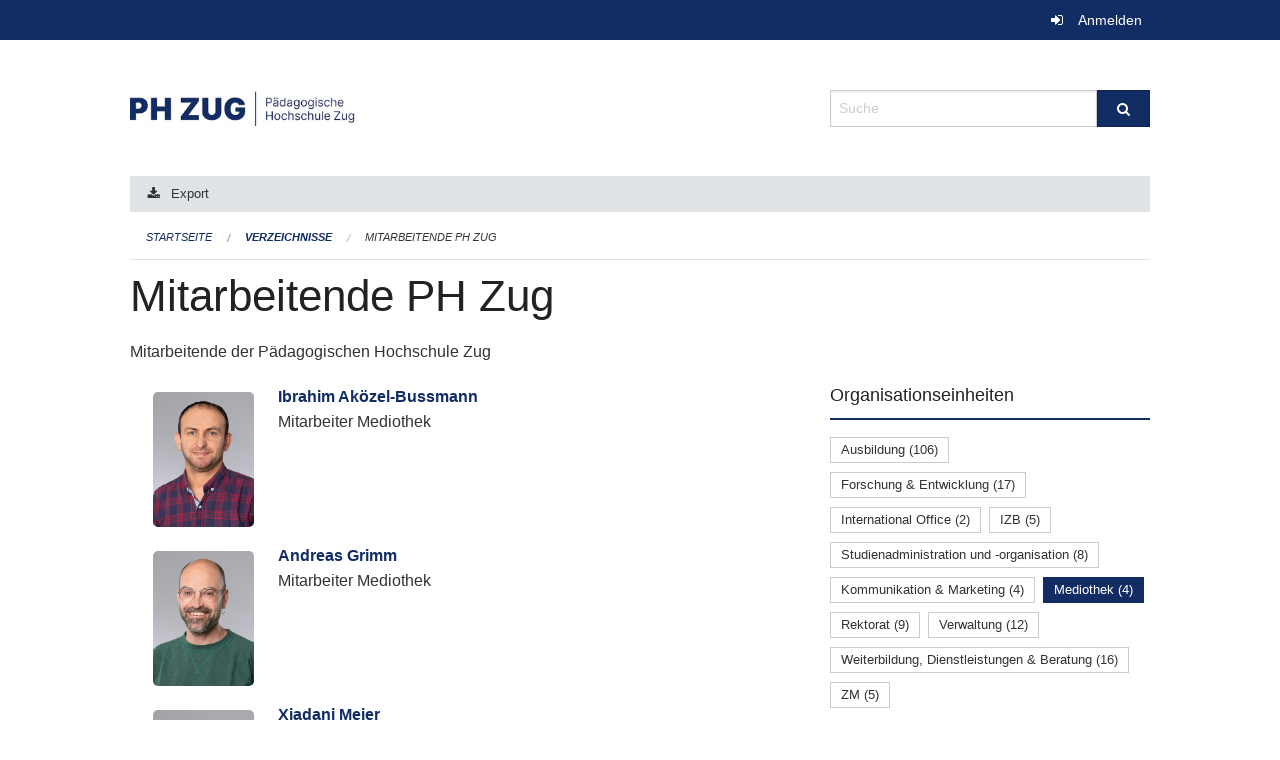

--- FILE ---
content_type: text/html; charset=UTF-8
request_url: https://phzg.onegovcloud.ch/directories/mitarbeitende?keywords=organisationseinheiten%3AMediothek%2Borganisationseinheiten%3AKanzlei&page=0&past_only=0&published_only=0&upcoming_only=0
body_size: 4416
content:
<!DOCTYPE html>
<html
    class="no-js"
    lang="de-CH"
    xmlns="http://www.w3.org/1999/xhtml" data-version="2026.1">
<head>
    <meta charset="utf-8" />
    <meta name="viewport" content="width=device-width, initial-scale=1.0" />

    
    <meta name="intercoolerjs:use-actual-http-method" content="true" />

    <title id="page-title">
        Mitarbeitende PH Zug
    </title>
    <!-- This site is running on the
          ___              ____               ____ _                 _
         / _ \ _ __   ___ / ___| _____   __  / ___| | ___  _   _  __| |
        | | | | '_ \ / _ \ |  _ / _ \ \ / / | |   | |/ _ \| | | |/ _` |
        | |_| | | | |  __/ |_| | (_) \ V /  | |___| | (_) | |_| | (_| |
         \___/|_| |_|\___|\____|\___/ \_/    \____|_|\___/ \__,_|\__,_|

         Have a look at the source code: https://onegov.readthedocs.org
     -->
    
    <style>.slider{opacity:0;}</style>
    <link rel="stylesheet" type="text/css" href="https://phzg.onegovcloud.ch/theme/onegov.org.foundation-2026.1-7afb37aa97fc9f74741efc397543bd1eefcb5d62.css">
    <link rel="stylesheet" type="text/css" href="https://phzg.onegovcloud.ch/static/font-awesome/css/font-awesome.min.css___2026.1">
    

    
    
    
    
    
    <link rel="icon" href="data:;base64,iVBORw0KGgo=">
    <meta name="theme-color" content="#112d63">

    

<meta property="og:type" content="website" />
<meta property="og:url" content="https://phzg.onegovcloud.ch/directories/mitarbeitende?keywords=organisationseinheiten%3AMediothek%2Borganisationseinheiten%3AKanzlei&amp;page=0&amp;past_only=0&amp;published_only=0&amp;upcoming_only=0" />


<meta property="og:site_name" content="Pädagogische Hochschule Zug‎">

<meta property="og:locale" content="de_CH">
<meta property="og:locale:alternate" content="fr_CH">


    
    
    <script type="text/javascript" nonce="TGBCOzmsY7K18g7IskqYmw==">
var _paq = window._paq = window._paq || [];
_paq.push(['trackPageView']);
_paq.push(['enableLinkTracking']);
(function() { 
  var u="https://matomo.zug.ch/";
  _paq.push(['setTrackerUrl', u+'piwik.php']);
  _paq.push(['setSiteId', '21']);
  var d=document, g=d.createElement('script'), s=d.getElementsByTagName('script')[0];
  g.type='text/javascript'; g.async=true; g.defer=true; g.src=u+'piwik.js'; s.parentNode.insertBefore(g,s);
})();
</script>

<link rel="stylesheet" type="text/css" href="https://phzg.onegovcloud.ch/7da9c72a3b5f9e060b898ef7cd714b8a/jquery.datetimepicker.css.bundle.css?fd660047">
<link rel="stylesheet" type="text/css" href="https://phzg.onegovcloud.ch/7da9c72a3b5f9e060b898ef7cd714b8a/chosen.bundle.css?df2ed9ff">
<link rel="stylesheet" type="text/css" href="https://phzg.onegovcloud.ch/7da9c72a3b5f9e060b898ef7cd714b8a/geo-mapbox.bundle.css?0deacf46">
<link rel="stylesheet" type="text/css" href="https://phzg.onegovcloud.ch/7da9c72a3b5f9e060b898ef7cd714b8a/photoswipe.bundle.css?22605327"></head>

<body data-mapbox-token="pk.eyJ1Ijoic2VhbnRpcyIsImEiOiJjaW02ZW92OXEwMDRpeG1rbXZ5ZXJxdmtlIn0.cYzFzNi7AB4vYJgokrPVwQ" id="page-directories-mitarbeitende" class="is-logged-out directory-entry-collection-layout" data-default-marker-color="#112d63" data-default-lat="47.1621945" data-default-lon="8.518516" data-default-zoom="17" data-default-marker-icon="f111">
    
    <a class="show-for-sr" href="#content">Navigation überspringen</a>

    <div class="ie-11-wrapper">
      <main>

        <header >
          
          
          <div class="globals">
            <div class="row">
              <div class="columns small-12">
                  <div class="global-header">
                      
                  </div>
                <ul>
                  <li>
                    
                    
                      
    <a class="login" href="https://phzg.onegovcloud.ch/auth/login?skip=0&amp;to=%2Fdirectories%2Fmitarbeitende%3Fkeywords%3Dorganisationseinheiten%253AMediothek%252Borganisationseinheiten%253AKanzlei%26page%3D0%26past_only%3D0%26published_only%3D0%26upcoming_only%3D0">Anmelden</a>

                    
                  </li>
                </ul>
              </div>
            </div>
          </div>

          <div class="row header">
            <div class="small-12 medium-8 columns logo">
              <a href="https://phzg.onegovcloud.ch/" aria-label="Zurück zur Startseite">
                <img src="https://phzg.onegovcloud.ch/storage/e01bcac76fa6f9f15189790f01ffda82405a1809b6177d4817fd04ce09874c81" alt="Logo" title="Pädagogische Hochschule Zug‎"/>
                
              </a>
            </div>
            <div class="small-12 medium-4 columns">
              
              <form class="searchbox" action="https://phzg.onegovcloud.ch/search" method="GET" data-typeahead="on" data-typeahead-source="https://phzg.onegovcloud.ch/search/suggest" data-typeahead-target="https://phzg.onegovcloud.ch/search">
                <div class="row collapse">
                    <div class="columns small-10">
                        <label for="search" class="show-for-sr">Suche</label>
                        <input id="search" data-typeahead-subject type="text" name="q" placeholder="Suche" autocomplete="off" autocorrect="off" required maxlength="200" />
                        <button type="reset" class="reset-button" tabindex="-1"></button>
                    </div>
                    <div class="columns small-2">
                        <button type="submit" class="button postfix" aria-label="Suche">
                          <i class="fa fa-search"></i>
                        </button>
                    </div>
                </div>
                <div class="row typeahead">
                  <div class="columns small-12" data-typeahead-container>
                  </div>
                </div>
              </form>
            </div>
          </div>

          <div class="row locals">
              <div class="small-12 columns">
                  
    <div class="main-navigation empty">
        
        <div class="clearfix"></div>
    </div>

                  
    
        <div class="row sub-navigation">
            <div class="small-12 columns">
                <div class="edit-bar clearfix">
                    
                        
                        
                            
    <a class="export-link button tiny" href="https://phzg.onegovcloud.ch/directories/mitarbeitende/+export?keywords=organisationseinheiten%3AMediothek%2Borganisationseinheiten%3AKanzlei&amp;page=0&amp;past_only=0&amp;published_only=1&amp;upcoming_only=0">Export</a>

                        
                    
                </div>
            </div>
        </div>
    

                  
    <nav role="navigation" aria-label="Sie sind hier">
        <ul class="breadcrumbs">
            
                <li class="">
    <a href="https://phzg.onegovcloud.ch/">Startseite</a>
</li>
            
                <li class="">
    <a href="https://phzg.onegovcloud.ch/directories">Verzeichnisse</a>
</li>
            
                <li class="current">
    <a href="https://phzg.onegovcloud.ch/directories/mitarbeitende">Mitarbeitende PH Zug</a>
</li>
            
        </ul>
    </nav>

              </div>
          </div>

          <div class="row alerts">
            <div class="small-12 columns" id="alert-boxes">
              
              
              
    

            </div>
          </div>
        </header>

        

        <article class="row content without-sidebar-links">
          <div class="small-12 columns">
            <div class="row">
                <div class="small-12 columns">
                  <section role="main" id="content">
                    <h1 class="main-title"><div></div>
        Mitarbeitende PH Zug
    <div></div></h1>
                    

        

        <p>Mitarbeitende der Pädagogischen Hochschule Zug</p>

        <div class="row reverse-on-mobile">
            <div class="columns medium-8">
                

                <!-- display in accordion mode -->
                

                <ul class="directory-list with-lead with-thumbnails  ">
                    <li class="small-12  columns">
                        <div class="thumbnail">
                            
                                <img data-src="https://phzg.onegovcloud.ch/storage/0bf3a5c39a200bfe835b47e69de47961384fec002066de879e184e8e273b6617/thumbnail" class="lazyload" data-no-alt align="top" alt="" />
                            
                        </div>

                        <div>
                            <a class="list-title" href="https://phzg.onegovcloud.ch/directories/mitarbeitende/ibrahim-akoezel-bussmann">
                                 Ibrahim Aközel-Bussmann
                            </a>
    
        
        
        
        
        
    


                            
                                <div class="list-lead">
                                    
                                    Mitarbeiter Mediothek 
                                </div>
                            
                        </div>
                    </li>
                    <li class="small-12  columns">
                        <div class="thumbnail">
                            
                                <img data-src="https://phzg.onegovcloud.ch/storage/ecd3ffb3f1a8233ecba48a9cdf01af9c192bc6fd6e7bd8ba32b53fb70dc8255a/thumbnail" class="lazyload" data-no-alt align="top" alt="" />
                            
                        </div>

                        <div>
                            <a class="list-title" href="https://phzg.onegovcloud.ch/directories/mitarbeitende/andreas-grimm">
                                 Andreas Grimm
                            </a>
    
        
        
        
        
        
    


                            
                                <div class="list-lead">
                                    
                                    Mitarbeiter Mediothek 
                                </div>
                            
                        </div>
                    </li>
                    <li class="small-12  columns">
                        <div class="thumbnail">
                            
                                <img data-src="https://phzg.onegovcloud.ch/storage/0abfd72e3fd5f3c317f5f640641ba3a945e52be0b35820bd843c9f6518755ab5/thumbnail" class="lazyload" data-no-alt align="top" alt="" />
                            
                        </div>

                        <div>
                            <a class="list-title" href="https://phzg.onegovcloud.ch/directories/mitarbeitende/xiadani-meier">
                                 Xiadani Meier
                            </a>
    
        
        
        
        
        
    


                            
                                <div class="list-lead">
                                    
                                    Studentische Mitarbeiterin Mediothek  
                                </div>
                            
                        </div>
                    </li>
                    <li class="small-12  columns">
                        <div class="thumbnail">
                            
                                <img data-src="https://phzg.onegovcloud.ch/storage/3a5c8dd016e2998cb013a055c215aa11e27534696a80421a5a914effdea9ad75/thumbnail" class="lazyload" data-no-alt align="top" alt="" />
                            
                        </div>

                        <div>
                            <a class="list-title" href="https://phzg.onegovcloud.ch/directories/mitarbeitende/geraldine-widmer-federer">
                                 Géraldine Widmer Federer
                            </a>
    
        
        
        
        
        
    


                            
                                <div class="list-lead">
                                    
                                    Leiterin Mediothek 
                                </div>
                            
                        </div>
                    </li>
                </ul>

                

            </div>

            <div class="columns medium-4">

                

                <div class="filter-panel">
                    <div class="filter-periods">
                        <h2 class="filter-title">Organisationseinheiten</h2>
                        
    <ul class="tags">
        <li class="click-through">
            <span
                class="False blank-label False">
    <a href="https://phzg.onegovcloud.ch/directories/mitarbeitende?keywords=organisationseinheiten%3AMediothek%2Borganisationseinheiten%3AAusbildung%2Borganisationseinheiten%3AKanzlei&amp;page=0&amp;past_only=0&amp;published_only=0&amp;upcoming_only=0">Ausbildung (106)</a>
</span>
        </li>
        <li class="click-through">
            <span
                class="False blank-label False">
    <a href="https://phzg.onegovcloud.ch/directories/mitarbeitende?keywords=organisationseinheiten%3AMediothek%2Borganisationseinheiten%3AKanzlei%2Borganisationseinheiten%3AForschung+%26+Entwicklung&amp;page=0&amp;past_only=0&amp;published_only=0&amp;upcoming_only=0">Forschung &amp; Entwicklung (17)</a>
</span>
        </li>
        <li class="click-through">
            <span
                class="False blank-label False">
    <a href="https://phzg.onegovcloud.ch/directories/mitarbeitende?keywords=organisationseinheiten%3AMediothek%2Borganisationseinheiten%3AKanzlei%2Borganisationseinheiten%3AInternational+Office&amp;page=0&amp;past_only=0&amp;published_only=0&amp;upcoming_only=0">International Office (2)</a>
</span>
        </li>
        <li class="click-through">
            <span
                class="False blank-label False">
    <a href="https://phzg.onegovcloud.ch/directories/mitarbeitende?keywords=organisationseinheiten%3AIZB%2Borganisationseinheiten%3AMediothek%2Borganisationseinheiten%3AKanzlei&amp;page=0&amp;past_only=0&amp;published_only=0&amp;upcoming_only=0">IZB (5)</a>
</span>
        </li>
        <li class="click-through">
            <span
                class="False blank-label False">
    <a href="https://phzg.onegovcloud.ch/directories/mitarbeitende?keywords=organisationseinheiten%3AMediothek%2Borganisationseinheiten%3AKanzlei%2Borganisationseinheiten%3AStudienadministration+und+-organisation&amp;page=0&amp;past_only=0&amp;published_only=0&amp;upcoming_only=0">Studienadministration und -organisation (8)</a>
</span>
        </li>
        <li class="click-through">
            <span
                class="False blank-label False">
    <a href="https://phzg.onegovcloud.ch/directories/mitarbeitende?keywords=organisationseinheiten%3AMediothek%2Borganisationseinheiten%3AKanzlei%2Borganisationseinheiten%3AKommunikation+%26+Marketing&amp;page=0&amp;past_only=0&amp;published_only=0&amp;upcoming_only=0">Kommunikation &amp; Marketing (4)</a>
</span>
        </li>
        <li class="click-through">
            <span
                class="active blank-label False">
    <a href="https://phzg.onegovcloud.ch/directories/mitarbeitende?keywords=organisationseinheiten%3AKanzlei&amp;page=0&amp;past_only=0&amp;published_only=0&amp;upcoming_only=0">Mediothek (4)</a>
</span>
        </li>
        <li class="click-through">
            <span
                class="False blank-label False">
    <a href="https://phzg.onegovcloud.ch/directories/mitarbeitende?keywords=organisationseinheiten%3AMediothek%2Borganisationseinheiten%3ARektorat%2Borganisationseinheiten%3AKanzlei&amp;page=0&amp;past_only=0&amp;published_only=0&amp;upcoming_only=0">Rektorat (9)</a>
</span>
        </li>
        <li class="click-through">
            <span
                class="False blank-label False">
    <a href="https://phzg.onegovcloud.ch/directories/mitarbeitende?keywords=organisationseinheiten%3AMediothek%2Borganisationseinheiten%3AKanzlei%2Borganisationseinheiten%3AVerwaltung&amp;page=0&amp;past_only=0&amp;published_only=0&amp;upcoming_only=0">Verwaltung (12)</a>
</span>
        </li>
        <li class="click-through">
            <span
                class="False blank-label False">
    <a href="https://phzg.onegovcloud.ch/directories/mitarbeitende?keywords=organisationseinheiten%3AWeiterbildung%2C+Dienstleistungen+%26+Beratung%2Borganisationseinheiten%3AMediothek%2Borganisationseinheiten%3AKanzlei&amp;page=0&amp;past_only=0&amp;published_only=0&amp;upcoming_only=0">Weiterbildung, Dienstleistungen &amp; Beratung (16)</a>
</span>
        </li>
        <li class="click-through">
            <span
                class="False blank-label False">
    <a href="https://phzg.onegovcloud.ch/directories/mitarbeitende?keywords=organisationseinheiten%3AMediothek%2Borganisationseinheiten%3AZM%2Borganisationseinheiten%3AKanzlei&amp;page=0&amp;past_only=0&amp;published_only=0&amp;upcoming_only=0">ZM (5)</a>
</span>
        </li>
    </ul>

                    </div>
                </div>

                
                

                

                

            </div>

        </div>
    
                  </section>
                </div>
            </div>
          </div>
        </article>

        <footer>
          
    <footer>
        <div class="row footer-content">
            <div class="small-12 columns">
                
    
        <div class="row footer-columns">
            <div class="small-12 columns medium-3">
                
    <h2>Kontakt</h2>
    <div><p>Pädagogische Hochschule Zug<br>Zugerbergstrasse 3<br>6300 Zug<br>T <a href="tel:+41 41 727 12 40">+41 41 727 12 40</a> <br><a href="mailto:info@phzg.ch">info@phzg.ch</a></p></div>
    

            </div>

            <div class="small-12 columns medium-5">
                
    <h2>Öffnungszeiten</h2>
    <div><p>Montag - Freitag, 07.00 - 20.00 Uhr<br>Montag - Freitag (Juli und August), 07.00 - 19.00 Uhr<br>Samstag, 07.00 - 17.00 Uhr</p><p>vor Feiertagen, 07.00 - 19.00 Uhr</p></div>
    <a href="https://phzg.ch"><strong>mehr…</strong></a>

            </div>

            <div class="small-12 columns medium-4">
                
    
        <h2>Soziale Medien</h2>

        <ul class="social-media-links">
            <li>
                <a href="https://www.facebook.com/phzug/">
                    <i class="fa fa-facebook-official fa-fw"></i> Facebook
                </a>
            </li>
            
            <li>
                <a href="https://www.instagram.com/phzug/">
                    <i class="fa fa-instagram fa-fw"></i> Instagram
                </a>
            </li>
            
            <li>
                <a href="https://www.linkedin.com/company/phzug/">
                    <i class="fa fa-linkedin fa-fw"></i> LinkedIn
                </a>
            </li>
            
        </ul>
    

                
    
        
    

            </div>
        </div>
    

                
    

                
    <div class="row footer-links">
      <div class="small-12 columns">
        
        
      </div>
    </div>

            </div>
        </div>
    </footer>

        <div id="clipboard-copy" class="flash-message hidden">In die Zwischenablage kopiert!</div>
        </footer>

      </main>
    </div>
<script type="text/javascript" src="https://phzg.onegovcloud.ch/7da9c72a3b5f9e060b898ef7cd714b8a/common.bundle.js?ec7e2256"></script>
<script type="text/javascript" src="https://phzg.onegovcloud.ch/7da9c72a3b5f9e060b898ef7cd714b8a/chosen.bundle.js?6c88e4da"></script>
<script type="text/javascript" src="https://phzg.onegovcloud.ch/7da9c72a3b5f9e060b898ef7cd714b8a/geo-mapbox.bundle.js?a3e6a5d2"></script>
<script type="text/javascript" src="https://phzg.onegovcloud.ch/7da9c72a3b5f9e060b898ef7cd714b8a/all_blank.bundle.js?9baeca26"></script>
<script type="text/javascript" src="https://phzg.onegovcloud.ch/7da9c72a3b5f9e060b898ef7cd714b8a/photoswipe.bundle.js?e2341616"></script></body>

</html>

